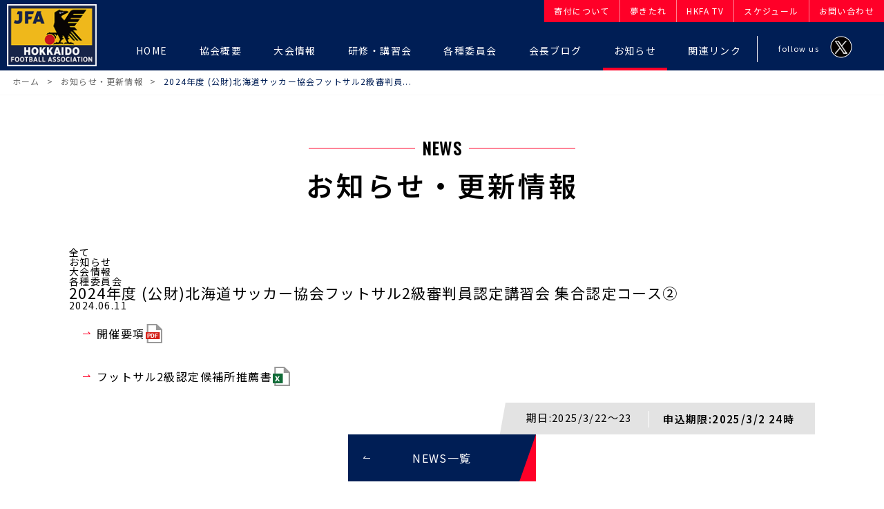

--- FILE ---
content_type: text/html; charset=UTF-8
request_url: https://www.hfa-dream.or.jp/training/20240611-04/
body_size: 10549
content:

<!DOCTYPE html>
<html lang="ja">
	<head>
		<meta charset="utf-8">
		
		<!-- All in One SEO 4.9.3 - aioseo.com -->
	<meta name="robots" content="max-image-preview:large" />
	<link rel="canonical" href="https://www.hfa-dream.or.jp/training/20240611-04/" />
	<meta name="generator" content="All in One SEO (AIOSEO) 4.9.3" />
		<meta property="og:locale" content="ja_JP" />
		<meta property="og:site_name" content="公益財団法人 北海道サッカー協会 | 公式ホームページ。各種大会の結果や情報を掲載しています。" />
		<meta property="og:type" content="article" />
		<meta property="og:title" content="2024年度 (公財)北海道サッカー協会フットサル2級審判員認定講習会 集合認定コース② | 公益財団法人 北海道サッカー協会" />
		<meta property="og:url" content="https://www.hfa-dream.or.jp/training/20240611-04/" />
		<meta property="article:published_time" content="2024-06-11T02:18:09+00:00" />
		<meta property="article:modified_time" content="2024-06-11T02:18:09+00:00" />
		<meta name="twitter:card" content="summary" />
		<meta name="twitter:title" content="2024年度 (公財)北海道サッカー協会フットサル2級審判員認定講習会 集合認定コース② | 公益財団法人 北海道サッカー協会" />
		<script type="application/ld+json" class="aioseo-schema">
			{"@context":"https:\/\/schema.org","@graph":[{"@type":"BreadcrumbList","@id":"https:\/\/www.hfa-dream.or.jp\/training\/20240611-04\/#breadcrumblist","itemListElement":[{"@type":"ListItem","@id":"https:\/\/www.hfa-dream.or.jp#listItem","position":1,"name":"\u30db\u30fc\u30e0","item":"https:\/\/www.hfa-dream.or.jp","nextItem":{"@type":"ListItem","@id":"https:\/\/www.hfa-dream.or.jp\/training\/#listItem","name":"\u7814\u4fee\u30fb\u8b1b\u7fd2\u4f1a"}},{"@type":"ListItem","@id":"https:\/\/www.hfa-dream.or.jp\/training\/#listItem","position":2,"name":"\u7814\u4fee\u30fb\u8b1b\u7fd2\u4f1a","item":"https:\/\/www.hfa-dream.or.jp\/training\/","nextItem":{"@type":"ListItem","@id":"https:\/\/www.hfa-dream.or.jp\/training\/%training_slug%\/referee\/#listItem","name":"\u5be9\u5224\u59d4\u54e1\u4f1a"},"previousItem":{"@type":"ListItem","@id":"https:\/\/www.hfa-dream.or.jp#listItem","name":"\u30db\u30fc\u30e0"}},{"@type":"ListItem","@id":"https:\/\/www.hfa-dream.or.jp\/training\/%training_slug%\/referee\/#listItem","position":3,"name":"\u5be9\u5224\u59d4\u54e1\u4f1a","item":"https:\/\/www.hfa-dream.or.jp\/training\/%training_slug%\/referee\/","nextItem":{"@type":"ListItem","@id":"https:\/\/www.hfa-dream.or.jp\/training\/20240611-04\/#listItem","name":"2024\u5e74\u5ea6 (\u516c\u8ca1)\u5317\u6d77\u9053\u30b5\u30c3\u30ab\u30fc\u5354\u4f1a\u30d5\u30c3\u30c8\u30b5\u30eb2\u7d1a\u5be9\u5224\u54e1\u8a8d\u5b9a\u8b1b\u7fd2\u4f1a \u96c6\u5408\u8a8d\u5b9a\u30b3\u30fc\u30b9\u2461"},"previousItem":{"@type":"ListItem","@id":"https:\/\/www.hfa-dream.or.jp\/training\/#listItem","name":"\u7814\u4fee\u30fb\u8b1b\u7fd2\u4f1a"}},{"@type":"ListItem","@id":"https:\/\/www.hfa-dream.or.jp\/training\/20240611-04\/#listItem","position":4,"name":"2024\u5e74\u5ea6 (\u516c\u8ca1)\u5317\u6d77\u9053\u30b5\u30c3\u30ab\u30fc\u5354\u4f1a\u30d5\u30c3\u30c8\u30b5\u30eb2\u7d1a\u5be9\u5224\u54e1\u8a8d\u5b9a\u8b1b\u7fd2\u4f1a \u96c6\u5408\u8a8d\u5b9a\u30b3\u30fc\u30b9\u2461","previousItem":{"@type":"ListItem","@id":"https:\/\/www.hfa-dream.or.jp\/training\/%training_slug%\/referee\/#listItem","name":"\u5be9\u5224\u59d4\u54e1\u4f1a"}}]},{"@type":"Organization","@id":"https:\/\/www.hfa-dream.or.jp\/#organization","name":"\u516c\u76ca\u8ca1\u56e3\u6cd5\u4eba \u5317\u6d77\u9053\u30b5\u30c3\u30ab\u30fc\u5354\u4f1a","description":"\u516c\u5f0f\u30db\u30fc\u30e0\u30da\u30fc\u30b8\u3002\u5404\u7a2e\u5927\u4f1a\u306e\u7d50\u679c\u3084\u60c5\u5831\u3092\u63b2\u8f09\u3057\u3066\u3044\u307e\u3059\u3002","url":"https:\/\/www.hfa-dream.or.jp\/"},{"@type":"WebPage","@id":"https:\/\/www.hfa-dream.or.jp\/training\/20240611-04\/#webpage","url":"https:\/\/www.hfa-dream.or.jp\/training\/20240611-04\/","name":"2024\u5e74\u5ea6 (\u516c\u8ca1)\u5317\u6d77\u9053\u30b5\u30c3\u30ab\u30fc\u5354\u4f1a\u30d5\u30c3\u30c8\u30b5\u30eb2\u7d1a\u5be9\u5224\u54e1\u8a8d\u5b9a\u8b1b\u7fd2\u4f1a \u96c6\u5408\u8a8d\u5b9a\u30b3\u30fc\u30b9\u2461 | \u516c\u76ca\u8ca1\u56e3\u6cd5\u4eba \u5317\u6d77\u9053\u30b5\u30c3\u30ab\u30fc\u5354\u4f1a","inLanguage":"ja","isPartOf":{"@id":"https:\/\/www.hfa-dream.or.jp\/#website"},"breadcrumb":{"@id":"https:\/\/www.hfa-dream.or.jp\/training\/20240611-04\/#breadcrumblist"},"datePublished":"2024-06-11T11:18:09+09:00","dateModified":"2024-06-11T11:18:09+09:00"},{"@type":"WebSite","@id":"https:\/\/www.hfa-dream.or.jp\/#website","url":"https:\/\/www.hfa-dream.or.jp\/","name":"\u516c\u76ca\u8ca1\u56e3\u6cd5\u4eba \u5317\u6d77\u9053\u30b5\u30c3\u30ab\u30fc\u5354\u4f1a","description":"\u516c\u5f0f\u30db\u30fc\u30e0\u30da\u30fc\u30b8\u3002\u5404\u7a2e\u5927\u4f1a\u306e\u7d50\u679c\u3084\u60c5\u5831\u3092\u63b2\u8f09\u3057\u3066\u3044\u307e\u3059\u3002","inLanguage":"ja","publisher":{"@id":"https:\/\/www.hfa-dream.or.jp\/#organization"}}]}
		</script>
		<!-- All in One SEO -->

<link rel="alternate" title="oEmbed (JSON)" type="application/json+oembed" href="https://www.hfa-dream.or.jp/wp-json/oembed/1.0/embed?url=https%3A%2F%2Fwww.hfa-dream.or.jp%2Ftraining%2F20240611-04%2F" />
<link rel="alternate" title="oEmbed (XML)" type="text/xml+oembed" href="https://www.hfa-dream.or.jp/wp-json/oembed/1.0/embed?url=https%3A%2F%2Fwww.hfa-dream.or.jp%2Ftraining%2F20240611-04%2F&#038;format=xml" />
<style id='wp-img-auto-sizes-contain-inline-css' type='text/css'>
img:is([sizes=auto i],[sizes^="auto," i]){contain-intrinsic-size:3000px 1500px}
/*# sourceURL=wp-img-auto-sizes-contain-inline-css */
</style>
<link rel='stylesheet' id='eo-leaflet.js-css' href='https://www.hfa-dream.or.jp/wp-content/plugins/event-organiser/lib/leaflet/leaflet.min.css?ver=1.4.0' type='text/css' media='all' />
<style id='eo-leaflet.js-inline-css' type='text/css'>
.leaflet-popup-close-button{box-shadow:none!important;}
/*# sourceURL=eo-leaflet.js-inline-css */
</style>
<style id='wp-emoji-styles-inline-css' type='text/css'>

	img.wp-smiley, img.emoji {
		display: inline !important;
		border: none !important;
		box-shadow: none !important;
		height: 1em !important;
		width: 1em !important;
		margin: 0 0.07em !important;
		vertical-align: -0.1em !important;
		background: none !important;
		padding: 0 !important;
	}
/*# sourceURL=wp-emoji-styles-inline-css */
</style>
<style id='wp-block-library-inline-css' type='text/css'>
:root{--wp-block-synced-color:#7a00df;--wp-block-synced-color--rgb:122,0,223;--wp-bound-block-color:var(--wp-block-synced-color);--wp-editor-canvas-background:#ddd;--wp-admin-theme-color:#007cba;--wp-admin-theme-color--rgb:0,124,186;--wp-admin-theme-color-darker-10:#006ba1;--wp-admin-theme-color-darker-10--rgb:0,107,160.5;--wp-admin-theme-color-darker-20:#005a87;--wp-admin-theme-color-darker-20--rgb:0,90,135;--wp-admin-border-width-focus:2px}@media (min-resolution:192dpi){:root{--wp-admin-border-width-focus:1.5px}}.wp-element-button{cursor:pointer}:root .has-very-light-gray-background-color{background-color:#eee}:root .has-very-dark-gray-background-color{background-color:#313131}:root .has-very-light-gray-color{color:#eee}:root .has-very-dark-gray-color{color:#313131}:root .has-vivid-green-cyan-to-vivid-cyan-blue-gradient-background{background:linear-gradient(135deg,#00d084,#0693e3)}:root .has-purple-crush-gradient-background{background:linear-gradient(135deg,#34e2e4,#4721fb 50%,#ab1dfe)}:root .has-hazy-dawn-gradient-background{background:linear-gradient(135deg,#faaca8,#dad0ec)}:root .has-subdued-olive-gradient-background{background:linear-gradient(135deg,#fafae1,#67a671)}:root .has-atomic-cream-gradient-background{background:linear-gradient(135deg,#fdd79a,#004a59)}:root .has-nightshade-gradient-background{background:linear-gradient(135deg,#330968,#31cdcf)}:root .has-midnight-gradient-background{background:linear-gradient(135deg,#020381,#2874fc)}:root{--wp--preset--font-size--normal:16px;--wp--preset--font-size--huge:42px}.has-regular-font-size{font-size:1em}.has-larger-font-size{font-size:2.625em}.has-normal-font-size{font-size:var(--wp--preset--font-size--normal)}.has-huge-font-size{font-size:var(--wp--preset--font-size--huge)}.has-text-align-center{text-align:center}.has-text-align-left{text-align:left}.has-text-align-right{text-align:right}.has-fit-text{white-space:nowrap!important}#end-resizable-editor-section{display:none}.aligncenter{clear:both}.items-justified-left{justify-content:flex-start}.items-justified-center{justify-content:center}.items-justified-right{justify-content:flex-end}.items-justified-space-between{justify-content:space-between}.screen-reader-text{border:0;clip-path:inset(50%);height:1px;margin:-1px;overflow:hidden;padding:0;position:absolute;width:1px;word-wrap:normal!important}.screen-reader-text:focus{background-color:#ddd;clip-path:none;color:#444;display:block;font-size:1em;height:auto;left:5px;line-height:normal;padding:15px 23px 14px;text-decoration:none;top:5px;width:auto;z-index:100000}html :where(.has-border-color){border-style:solid}html :where([style*=border-top-color]){border-top-style:solid}html :where([style*=border-right-color]){border-right-style:solid}html :where([style*=border-bottom-color]){border-bottom-style:solid}html :where([style*=border-left-color]){border-left-style:solid}html :where([style*=border-width]){border-style:solid}html :where([style*=border-top-width]){border-top-style:solid}html :where([style*=border-right-width]){border-right-style:solid}html :where([style*=border-bottom-width]){border-bottom-style:solid}html :where([style*=border-left-width]){border-left-style:solid}html :where(img[class*=wp-image-]){height:auto;max-width:100%}:where(figure){margin:0 0 1em}html :where(.is-position-sticky){--wp-admin--admin-bar--position-offset:var(--wp-admin--admin-bar--height,0px)}@media screen and (max-width:600px){html :where(.is-position-sticky){--wp-admin--admin-bar--position-offset:0px}}

/*# sourceURL=wp-block-library-inline-css */
</style><style id='global-styles-inline-css' type='text/css'>
:root{--wp--preset--aspect-ratio--square: 1;--wp--preset--aspect-ratio--4-3: 4/3;--wp--preset--aspect-ratio--3-4: 3/4;--wp--preset--aspect-ratio--3-2: 3/2;--wp--preset--aspect-ratio--2-3: 2/3;--wp--preset--aspect-ratio--16-9: 16/9;--wp--preset--aspect-ratio--9-16: 9/16;--wp--preset--color--black: #000000;--wp--preset--color--cyan-bluish-gray: #abb8c3;--wp--preset--color--white: #ffffff;--wp--preset--color--pale-pink: #f78da7;--wp--preset--color--vivid-red: #cf2e2e;--wp--preset--color--luminous-vivid-orange: #ff6900;--wp--preset--color--luminous-vivid-amber: #fcb900;--wp--preset--color--light-green-cyan: #7bdcb5;--wp--preset--color--vivid-green-cyan: #00d084;--wp--preset--color--pale-cyan-blue: #8ed1fc;--wp--preset--color--vivid-cyan-blue: #0693e3;--wp--preset--color--vivid-purple: #9b51e0;--wp--preset--gradient--vivid-cyan-blue-to-vivid-purple: linear-gradient(135deg,rgb(6,147,227) 0%,rgb(155,81,224) 100%);--wp--preset--gradient--light-green-cyan-to-vivid-green-cyan: linear-gradient(135deg,rgb(122,220,180) 0%,rgb(0,208,130) 100%);--wp--preset--gradient--luminous-vivid-amber-to-luminous-vivid-orange: linear-gradient(135deg,rgb(252,185,0) 0%,rgb(255,105,0) 100%);--wp--preset--gradient--luminous-vivid-orange-to-vivid-red: linear-gradient(135deg,rgb(255,105,0) 0%,rgb(207,46,46) 100%);--wp--preset--gradient--very-light-gray-to-cyan-bluish-gray: linear-gradient(135deg,rgb(238,238,238) 0%,rgb(169,184,195) 100%);--wp--preset--gradient--cool-to-warm-spectrum: linear-gradient(135deg,rgb(74,234,220) 0%,rgb(151,120,209) 20%,rgb(207,42,186) 40%,rgb(238,44,130) 60%,rgb(251,105,98) 80%,rgb(254,248,76) 100%);--wp--preset--gradient--blush-light-purple: linear-gradient(135deg,rgb(255,206,236) 0%,rgb(152,150,240) 100%);--wp--preset--gradient--blush-bordeaux: linear-gradient(135deg,rgb(254,205,165) 0%,rgb(254,45,45) 50%,rgb(107,0,62) 100%);--wp--preset--gradient--luminous-dusk: linear-gradient(135deg,rgb(255,203,112) 0%,rgb(199,81,192) 50%,rgb(65,88,208) 100%);--wp--preset--gradient--pale-ocean: linear-gradient(135deg,rgb(255,245,203) 0%,rgb(182,227,212) 50%,rgb(51,167,181) 100%);--wp--preset--gradient--electric-grass: linear-gradient(135deg,rgb(202,248,128) 0%,rgb(113,206,126) 100%);--wp--preset--gradient--midnight: linear-gradient(135deg,rgb(2,3,129) 0%,rgb(40,116,252) 100%);--wp--preset--font-size--small: 13px;--wp--preset--font-size--medium: 20px;--wp--preset--font-size--large: 36px;--wp--preset--font-size--x-large: 42px;--wp--preset--spacing--20: 0.44rem;--wp--preset--spacing--30: 0.67rem;--wp--preset--spacing--40: 1rem;--wp--preset--spacing--50: 1.5rem;--wp--preset--spacing--60: 2.25rem;--wp--preset--spacing--70: 3.38rem;--wp--preset--spacing--80: 5.06rem;--wp--preset--shadow--natural: 6px 6px 9px rgba(0, 0, 0, 0.2);--wp--preset--shadow--deep: 12px 12px 50px rgba(0, 0, 0, 0.4);--wp--preset--shadow--sharp: 6px 6px 0px rgba(0, 0, 0, 0.2);--wp--preset--shadow--outlined: 6px 6px 0px -3px rgb(255, 255, 255), 6px 6px rgb(0, 0, 0);--wp--preset--shadow--crisp: 6px 6px 0px rgb(0, 0, 0);}:where(.is-layout-flex){gap: 0.5em;}:where(.is-layout-grid){gap: 0.5em;}body .is-layout-flex{display: flex;}.is-layout-flex{flex-wrap: wrap;align-items: center;}.is-layout-flex > :is(*, div){margin: 0;}body .is-layout-grid{display: grid;}.is-layout-grid > :is(*, div){margin: 0;}:where(.wp-block-columns.is-layout-flex){gap: 2em;}:where(.wp-block-columns.is-layout-grid){gap: 2em;}:where(.wp-block-post-template.is-layout-flex){gap: 1.25em;}:where(.wp-block-post-template.is-layout-grid){gap: 1.25em;}.has-black-color{color: var(--wp--preset--color--black) !important;}.has-cyan-bluish-gray-color{color: var(--wp--preset--color--cyan-bluish-gray) !important;}.has-white-color{color: var(--wp--preset--color--white) !important;}.has-pale-pink-color{color: var(--wp--preset--color--pale-pink) !important;}.has-vivid-red-color{color: var(--wp--preset--color--vivid-red) !important;}.has-luminous-vivid-orange-color{color: var(--wp--preset--color--luminous-vivid-orange) !important;}.has-luminous-vivid-amber-color{color: var(--wp--preset--color--luminous-vivid-amber) !important;}.has-light-green-cyan-color{color: var(--wp--preset--color--light-green-cyan) !important;}.has-vivid-green-cyan-color{color: var(--wp--preset--color--vivid-green-cyan) !important;}.has-pale-cyan-blue-color{color: var(--wp--preset--color--pale-cyan-blue) !important;}.has-vivid-cyan-blue-color{color: var(--wp--preset--color--vivid-cyan-blue) !important;}.has-vivid-purple-color{color: var(--wp--preset--color--vivid-purple) !important;}.has-black-background-color{background-color: var(--wp--preset--color--black) !important;}.has-cyan-bluish-gray-background-color{background-color: var(--wp--preset--color--cyan-bluish-gray) !important;}.has-white-background-color{background-color: var(--wp--preset--color--white) !important;}.has-pale-pink-background-color{background-color: var(--wp--preset--color--pale-pink) !important;}.has-vivid-red-background-color{background-color: var(--wp--preset--color--vivid-red) !important;}.has-luminous-vivid-orange-background-color{background-color: var(--wp--preset--color--luminous-vivid-orange) !important;}.has-luminous-vivid-amber-background-color{background-color: var(--wp--preset--color--luminous-vivid-amber) !important;}.has-light-green-cyan-background-color{background-color: var(--wp--preset--color--light-green-cyan) !important;}.has-vivid-green-cyan-background-color{background-color: var(--wp--preset--color--vivid-green-cyan) !important;}.has-pale-cyan-blue-background-color{background-color: var(--wp--preset--color--pale-cyan-blue) !important;}.has-vivid-cyan-blue-background-color{background-color: var(--wp--preset--color--vivid-cyan-blue) !important;}.has-vivid-purple-background-color{background-color: var(--wp--preset--color--vivid-purple) !important;}.has-black-border-color{border-color: var(--wp--preset--color--black) !important;}.has-cyan-bluish-gray-border-color{border-color: var(--wp--preset--color--cyan-bluish-gray) !important;}.has-white-border-color{border-color: var(--wp--preset--color--white) !important;}.has-pale-pink-border-color{border-color: var(--wp--preset--color--pale-pink) !important;}.has-vivid-red-border-color{border-color: var(--wp--preset--color--vivid-red) !important;}.has-luminous-vivid-orange-border-color{border-color: var(--wp--preset--color--luminous-vivid-orange) !important;}.has-luminous-vivid-amber-border-color{border-color: var(--wp--preset--color--luminous-vivid-amber) !important;}.has-light-green-cyan-border-color{border-color: var(--wp--preset--color--light-green-cyan) !important;}.has-vivid-green-cyan-border-color{border-color: var(--wp--preset--color--vivid-green-cyan) !important;}.has-pale-cyan-blue-border-color{border-color: var(--wp--preset--color--pale-cyan-blue) !important;}.has-vivid-cyan-blue-border-color{border-color: var(--wp--preset--color--vivid-cyan-blue) !important;}.has-vivid-purple-border-color{border-color: var(--wp--preset--color--vivid-purple) !important;}.has-vivid-cyan-blue-to-vivid-purple-gradient-background{background: var(--wp--preset--gradient--vivid-cyan-blue-to-vivid-purple) !important;}.has-light-green-cyan-to-vivid-green-cyan-gradient-background{background: var(--wp--preset--gradient--light-green-cyan-to-vivid-green-cyan) !important;}.has-luminous-vivid-amber-to-luminous-vivid-orange-gradient-background{background: var(--wp--preset--gradient--luminous-vivid-amber-to-luminous-vivid-orange) !important;}.has-luminous-vivid-orange-to-vivid-red-gradient-background{background: var(--wp--preset--gradient--luminous-vivid-orange-to-vivid-red) !important;}.has-very-light-gray-to-cyan-bluish-gray-gradient-background{background: var(--wp--preset--gradient--very-light-gray-to-cyan-bluish-gray) !important;}.has-cool-to-warm-spectrum-gradient-background{background: var(--wp--preset--gradient--cool-to-warm-spectrum) !important;}.has-blush-light-purple-gradient-background{background: var(--wp--preset--gradient--blush-light-purple) !important;}.has-blush-bordeaux-gradient-background{background: var(--wp--preset--gradient--blush-bordeaux) !important;}.has-luminous-dusk-gradient-background{background: var(--wp--preset--gradient--luminous-dusk) !important;}.has-pale-ocean-gradient-background{background: var(--wp--preset--gradient--pale-ocean) !important;}.has-electric-grass-gradient-background{background: var(--wp--preset--gradient--electric-grass) !important;}.has-midnight-gradient-background{background: var(--wp--preset--gradient--midnight) !important;}.has-small-font-size{font-size: var(--wp--preset--font-size--small) !important;}.has-medium-font-size{font-size: var(--wp--preset--font-size--medium) !important;}.has-large-font-size{font-size: var(--wp--preset--font-size--large) !important;}.has-x-large-font-size{font-size: var(--wp--preset--font-size--x-large) !important;}
/*# sourceURL=global-styles-inline-css */
</style>

<style id='classic-theme-styles-inline-css' type='text/css'>
/*! This file is auto-generated */
.wp-block-button__link{color:#fff;background-color:#32373c;border-radius:9999px;box-shadow:none;text-decoration:none;padding:calc(.667em + 2px) calc(1.333em + 2px);font-size:1.125em}.wp-block-file__button{background:#32373c;color:#fff;text-decoration:none}
/*# sourceURL=/wp-includes/css/classic-themes.min.css */
</style>
<link rel="https://api.w.org/" href="https://www.hfa-dream.or.jp/wp-json/" /><link rel="alternate" title="JSON" type="application/json" href="https://www.hfa-dream.or.jp/wp-json/wp/v2/training/13726" /><link rel="EditURI" type="application/rsd+xml" title="RSD" href="https://www.hfa-dream.or.jp/xmlrpc.php?rsd" />
<meta name="generator" content="WordPress 6.9" />
<link rel='shortlink' href='https://www.hfa-dream.or.jp/?p=13726' />
		<title>2024年度 (公財)北海道サッカー協会フットサル2級審判員認定講習会 集合認定コース② | 公益財団法人 北海道サッカー協会</title>
		<meta property="og:type" content="article">
		<meta property="og:url" content="http://www.hfa-dream.or.jp/training/20240611-04/">
		<meta property="og:locale" content="ja_JP">
		<meta property="og:site_name" content="公益財団法人 北海道サッカー協会" />
		<meta property="og:image" content="https://www.hfa-dream.or.jp/img/ogp.png" />
		<meta name="viewport" content="width=device-width">
		<meta name="format-detection" content="telephone=no" />
		<link rel="shortcut icon" href="https://www.hfa-dream.or.jp/wp-content/themes/hfa/favicon.ico" type="image/vnd.microsoft.icon" />
		<link rel="apple-touch-icon" sizes="120x120" href="/favicon/apple-touch-icon.png">
		<link rel="icon" type="image/png" sizes="32x32" href="/favicon/favicon-32x32.png">
		<link rel="icon" type="image/png" sizes="16x16" href="/favicon/favicon-16x16.png">
		<link rel="manifest" href="/favicon/site.webmanifest">
		<link rel="mask-icon" href="/favicon/safari-pinned-tab.svg" color="#001e55">
		<meta name="msapplication-TileColor" content="#001e55">
		<meta name="theme-color" content="#001e55">
		<meta name="apple-mobile-web-app-title" content="公益財団法人 北海道サッカー協会">
		<link rel="stylesheet" href="/css/reset.css">
		<link rel="stylesheet" href="/css/common.css">
		<link rel="stylesheet" href="/css/style.css">
<!-- Global site tag (gtag.js) - Google Analytics -->
		<script async src="https://www.googletagmanager.com/gtag/js?id=UA-166003760-1"></script>
		<script>
		window.dataLayer = window.dataLayer || [];
		function gtag(){dataLayer.push(arguments);}
		gtag('js', new Date());
		gtag('config', 'UA-166003760-1');
		</script>
	</head>
	<body id="bodyWrap" class="newstop">
<header>
	<div id="header" class="headerSet">
		<div class="logo">
			<a href="/">
				<img src="/img/logo01.png" alt="公益財団法人 北海道サッカー協会">
			</a>
		</div>
		<div class="navBtn">
			<div class="navBtnbar">
				<span></span>
				<span></span>
				<span></span>
			</div>
			<span class="navBtntext">MENU</span>
			<span class="navBtntext claseText">CLOSE</span>
		</div>
	</div>
	<nav class="menuContainer">
		<div class="menu">
			<div class="headBtnset">
				<div class="headBtn">
					<a href="/donation">
						<p>寄付について</p>
					</a>
				</div>
				<div class="headBtn">
					<a href="/yumekitare">
						<p>夢きたれ</p>
					</a>
				</div>
				<div class="headBtn">
					<a href="/video">
						<p>HKFA TV</p>
					</a>
				</div>
				<div class="headBtn">
					<a href="https://www.hfa-dream.or.jp/#schedule">
						<p>スケジュール</p>
					</a>
				</div>
				<div class="headBtn">
					<a href="/inquiry">
						<p>お問い合わせ</p>
					</a>
				</div>
			</div>
			<ul class="category">
				<li class="home"><a href="/"><p class="navTitle"><span>HOME</span></p></a></li>
				<li class="openCategory message about plan history">
					<p class="navTitle"><span>協会概要</span></p>
					<div class="navitem">
						<div class="itemWrap">
							<ul>
								<li><a href="/message/">会長挨拶</a></li>
								<li><a href="/about/#about01">定款</a></li>
								<li><a href="/about/#about06">組織図</a></li>
							</ul>
							<ul>
								<li><a href="/about/#about02">役員名簿</a></li>
								<li><a href="/history/">協会沿革</a></li>
								<li><a href="/vision/">HKFA中期ビジョン</a></li>
							</ul>
							<ul>
								<li><a href="/plan/">事業計画</a></li>
								<li><a href="/about/#about04">議事録</a></li>
								<li><a href="/about/#about05">電子公告</a></li>
							</ul>
							<ul>
								<li><a href="/magazine/">広報誌</a></li>
								<li><a href="/member/">登録数</a></li>
								<li><a href="/donation/">寄付について</a></li>
							</ul>
						</div>
					</div>
				</li>
				<li class="openCategory tournament">
					<p class="navTitle"><span>大会情報</span></p>
					<div class="navitem">
						<div class="itemWrap">
							<ul>
								<li><a href="/tournament/1syu/">第1種</a></li>
								<li><a href="/tournament/2syu/">第2種(U-18)</a></li>
								<li><a href="/tournament/3syu/">第3種(U-15)</a></li>
								<li><a href="/tournament/4syu/">第4種(U-12)</a></li>
							</ul>
							<ul>
								<li><a href="/tournament/women/">女子</a></li>
								<li><a href="/tournament/nadeshikohiroba/">なでしこひろば・スクール</a></li>
								<li><a href="/tournament/senior/">シニア</a></li>
								<li><a href="/tournament/futsal/">フットサル</a></li>
								<li><a href="/tournament/kids/">キッズ</a></li>
							</ul>
							<ul>
								<li><a href="/tournament/beach/">ビーチ</a></li>
								<li><a href="/tournament/club/">クラブユース</a></li>
								<li><a href="/tournament/challenge/">チャレンジド</a></li>
								<li><a href="/tournament/event/">イベント</a></li>
							</ul>
						</div>
					</div>
				</li>
				<li class="openCategory training">
					<p class="navTitle"><span>研修・講習会</span></p>
					<div class="navitem">
						<div class="itemWrap">
							<ul>
								<li><a href="/training-technical/">技術委員会</a></li>
								<li><a href="/training-referee/">審判委員会</a></li>
								<li><a href="/training-qualification/">フットサル委員会</a></li>
							</ul>
							<ul>
								<li><a href="/training-kids/">キッズ委員会</a></li>
								<li><a href="/training-medicine/">医学委員会</a></li>
							</ul>
						</div>
					</div>
				</li>
				<li class="openCategory committee">
					<p class="navTitle"><span>各種委員会</span></p>
					<div class="navitem">
						<div class="itemWrap">
							<ul>
								<li><a href="/committee/1syu/">第1種委員会</a></li>
								<li><a href="/committee/2syu/">第2種委員会</a></li>
								<li><a href="/committee/3syu/">第3種委員会</a></li>
								<li><a href="/committee/4syu/">第4種委員会</a></li>
							</ul>
							<ul>
								<li><a href="/committee/women/">女子委員会</a></li>
								<li><a href="/committee/kids/">キッズ委員会</a></li>
								<li><a href="/committee/senior/">シニア委員会</a></li>
								<li><a href="/committee/futsal/">フットサル委員会</a></li>
							</ul>
							<ul>
								<li><a href="/committee/technical/">技術委員会</a></li>
								<li><a href="/committee/referee/">審判委員会</a></li>
								<li><a href="/committee/medicine/">医学委員会</a></li>
								<li><a href="/committee/finance/">財務委員会</a></li>
								<li><a href="/committee/general/">総務委員会</a></li>
							</ul>
						</div>
					</div>
				</li>
				<li class="blog"><a href="/blog/"><p class="navTitle"><span>会長ブログ</span></p></a></li>
				<li class="news"><a href="/news/"><p class="navTitle"><span>お知らせ</span></p></a></li>
				<li class="link positionSet"><a href="/link/"><p class="navTitle"><span>関連リンク</span></p></a></li>
				<li class="twitter"><span>follow us</span><a href="https://twitter.com/HokkaidoFA"><img src="/img/twittericons.png" alt=""></a></li>
			</ul>
		</div>
	</nav>
</header>
	<div id="layerWrap">
		<div id="topic">
			<ul>
				<li><a href="/">ホーム</a></li>
				<li><a href="/news/">お知らせ・更新情報</a></li>
				<li class="now">
2024年度 (公財)北海道サッカー協会フットサル2級審判員...				</li>
			</ul>
		</div>
		<div id="mainText">
			<div class="mainText long set">
				<p>NEWS</p>
				<h1>お知らせ・更新情報</h1>
			</div>
		</div>
	</div>
	<section id="newsDetails">
		<div class="inner news">
			<div class="mode_sp">
				<div class="tab-select-outer selectnewsNav">
					<select id="tab-select">
						<option selected value="tab00">全て</option>
						<option  value="tab01" data-cat="news">お知らせ</option>
						<option  value="tab02" data-cat="tournament">大会情報</option>
						<option  value="tab03" data-cat="committee">各種委員会</option>
					</select>
				</div>
			</div>
			<div class="mode_pc newsnavWrap">
				<ul class="mode_pc navNews">
					<li id="tab00" class="select"><a href="/news/">全て</a></li>
					<li class="" id="tab01"><a href="/news/?news_category=news">お知らせ</a></li>
					<li class="" id="tab02"><a href="/news/?news_category=tournament">大会情報</a></li>
					<li class="" id="tab03"><a href="/news/?news_category=committee">各種委員会</a></li>
				</ul>
			</div>

			<div class="newslistWrap">
				<div>
					<div class="newsWrap">
						<div class="articleTitle">
							<h2>2024年度 (公財)北海道サッカー協会フットサル2級審判員認定講習会 集合認定コース②</h2>
						</div>
						<div class="articleContents">
							<div class="newsParts">
								<time>2024.06.11</time>
								<p class="category">
									<span></span>
								</p>
							</div>
							<div class="contents">
								<div class="articleText">
							</div>
								<div class="articleList">
									<ul class="listSet">
										<li>
											<div>
												<a href="https://www.hfa-dream.or.jp/wp-content/uploads/2024/06/2024061114.pdf" class="arrowSmall move blockSet">
													<div class="text">
														<p>開催要項</p>
													</div>
												</a>
											</div>
										</li>
										<li>
											<div>
												<a href="https://www.hfa-dream.or.jp/wp-content/uploads/2024/06/2024061115.xls" class="arrowSmall move blockSet">
													<div class="text">
														<p>フットサル2級認定候補所推薦書</p>
													</div>
												</a>
											</div>
										</li>
									</ul>

								</div>
							</div>
								<div class="periodWrap">
									<div class="periodSet">
										<p class="period">期日:2025/3/22～23</p>
										<p class="deadline">申込期限:2025/3/2 24時</p>
									</div>
								</div>
						</div>
						<div class="btncontainer">
							<div class="returnbtn">
								<a href="/news/"><p class="returnarrow move">NEWS一覧</p></a>
							</div>
						</div>
					</div>
				</div>
			</div>
		</div>
	</section>

<footer>

<div id="ftSns">
	<div class="ftSnswrap inner">
		<div class="SnsArea">
			<div class="timeLine">
				<div class="timeLineTitle">
					<a href="https://twitter.com/HokkaidoFA?ref_src=twsrc%5Etfw" target=”_blank” class="snsLink">
					<img src="/img/x_icon.png" alt="Xアイコン">
					<div>
						<p>公益財団法人 北海道サッカー協会【公式】</p>
						<p>@HokkaidoFA</p>
					</div>
					</a>
				</div>
				<a class="twitter-timeline" href="https://twitter.com/HokkaidoFA?ref_src=twsrc%5Etfw" data-width="400px" data-height="500px">Tweets by HokkaidoFA</a><script async src="https://platform.twitter.com/widgets.js" charset="utf-8"></script>
			</div>
			<div class="snsList">
				<div>
					<a href="https://www.youtube.com/@hkfatecnicalstudygroup1728" class="snsLink" target=”_blank”>
						<img src="/img/youtube_icon.png" alt="Youtubeアイコン" class="youtubeIcon">
						<div>
							<p>HKFA Tecnical Study Group</p>
							<p>@hkfatecnicalstudygroup1728</p>
						</div>
					</a>
					<a href="https://twitter.com/HKFA_technical/" class="snsLink"  target=”_blank”>
						<img src="/img/x_icon.png" alt="Xアイコン">
						<div>
							<p>北海道サッカー協会 技術委員会</p>
							<p>@HKFA_technical</p>
						</div>
					</a>
				</div>
			</div>
		</div>
	</div>
</div>

<div id="ftLink">
		<div>
			<ul class="ftLinkwrap inner">
				<li><a href="http://www.jfa.jp/" target="_blank"><img src="/img/footer_01.png" alt="JFA.jp"></a></li>
				<li><a href="http://www.jfa.jp/registration/" target="_blank"><img src="/img/footer_10.png" alt="JFA Web申請登録JFA IDの取得"></a></li>
				<li><a href="https://square.jfa.jp/squarePtnServlet/topmenu" target="_blank"><img src="/img/footer_11.png" alt="サッカーやろうよ！ 女子チーム検索サイト"></a></li>
				<li><a href="https://passport.jfa.jp/" target="_blank"><img src="/img/footer_12.png" alt="JFA Passport ログイン"></a></li>
				<li><a href="https://www.consadole-sapporo.jp/" target="_blank"><img src="/img/footer_03.png" alt="HOKKAIDO Consadole SAPPORO"></a></li>
				<li><a href="http://www.norddea.jp/" target="_blank"><img src="/img/footer_05.png" alt="NORDDEA Hokkaido"></a></li>
				<li><a href="http://www.espolada.com/" target="_blank"><img src="/img/footer_04.png" alt="Espolada"></a></li>
				<li><a href="https://www.jfa.jp/grass_roots/festival/" target="_blank"><img src="/img/footer_13.png" alt="JFA フェスティバル kids"></a></li>
				<!-- <li><a href="https://www.toto-dream.com/" target="_blank"><img src="/img/footer_09.png" alt="toto"></a></li> -->
				<li><a href="https://www.toto-growing.com/" target="_blank"><img src="/img/footer_14.png" alt="toto"></a></li>
				<li><a href="http://www.jfa.jp/nfc/" target="_blank"><img src="/img/footer_07.png" alt="JFA 夢 FIELD  日本のサッカーの未来のために"></a></li>

			</ul>
		</div>
	</div>
	<div id="ftAddress" class="ftAnchorlink">
		<div class="ftAddress">
			<div class="ftAddresswrap cf inner">
				<div class="ftSet cf">
					<div>
						<a href="/"><img src="/img/logo01.png" alt="公益財団法人 北海道サッカー協会">
						</a>
					</div>
					<div class="mode_sp">
						<p>公益財団法人<br>北海道サッカー協会</p>
					</div>
				</div>
				<div class="ftadSet">
					<p class="mode_pc">公益財団法人　北海道サッカー協会</p>
					<p>〒062-0912　<br class="mode_sp">札幌市豊平区水車町5丁目5-41　<br class="mode_sp">北海道フットボールセンター</p>
					<div><a href="https://goo.gl/maps/WddTxe3Z9izokm7e6" class="map mover"><span>MAP</span></a></div>
				</div>
			</div>
		</div>
	</div>
	<div id="ftNav" class="mode_pc">
		<div class="ftNavwrap inner">
			<div class="ftNavlist">
				<ul>
					<li><a href="/">HOME</a></li>
					<li><a href="/message/">会長挨拶</a></li>
					<li><a href="/about/">協会組織概要</a></li>
					<li><a href="/history/">協会沿革</a></li>
					<li><a href="/vision/">HKFA中期ビジョン</a></li>
					<li><a href="/plan/">事業計画</a></li>
					<li><a href="/magazine/">広報誌</a></li>
					<li><a href="/member/">登録数</a></li>
				</ul>
				<ul>
					<li><a href="/donation/">寄付について</a></li>
					<li><a href="/yumekitare/">夢きたれ</a></li>
					<li><a href="/video/">HKFA TV</a></li>
					<li><a href="/news/">お知らせ</a></li>
					<li><a href="/blog/">会長ブログ</a></li>
					<li><a href="/link/">関連リンク</a></li>
					<li><a href="/portal-women/">女性の活動支援情報</a></li>
					<li><a href="/portal-kids/">子どもたち支援情報</a></li>
				</ul>
			</div>
			<div>
				<ul>
					<li class="ftSubmenu"><a href="/tournament/">大会情報</a>
						<ul>
							<li>
								<ul class="submenuWrap">
									<li><a href="/tournament/1syu/">第1種</a></li>
									<li><a href="/tournament/2syu/">第2種(U-18)</a></li>
									<li><a href="/tournament/3syu/">第3種(U-15)</a></li>
									<li><a href="/tournament/4syu/">第4種(U-12)</a></li>
									<li><a href="/tournament/women/">女子</a></li>
									<li><a href="/tournament/nadeshikohiroba/">なでしこひろば・スクール</a></li>
									<li><a href="/tournament/senior/">シニア</a></li>
								</ul>
							</li>
							<li>
								<ul class="submenuWrap">
									<li><a href="/tournament/futsal/">フットサル</a></li>
									<li><a href="/tournament/kids/">キッズ</a></li>
									<li><a href="/tournament/beach/">ビーチ</a></li>
									<li><a href="/tournament/club/">クラブユース</a></li>
									<li><a href="/tournament/challenge/">チャレンジド</a></li>
									<li><a href="/tournament/event/">イベント</a></li>
								</ul>
							</li>
						</ul>
					</li>
				</ul>
			</div>
			<div>
				<ul>
					<li class="ftSubmenu"><a href="/committee/">各種委員会</a>
						<ul>
							<li>
								<ul class="submenuWrap">
									<li><a href="/committee/1syu/">第1種委員会</a></li>
									<li><a href="/committee/2syu/">第2種委員会</a></li>
									<li><a href="/committee/3syu/">第3種委員会</a></li>
									<li><a href="/committee/4syu/">第4種委員会</a></li>
									<li><a href="/committee/women/">女子委員会</a></li>
									<li><a href="/committee/kids/">キッズ委員会</a></li>
									<li><a href="/committee/senior/">シニア委員会</a></li>
								</ul>
							</li>
							<li>
								<ul class="submenuWrap">
									<li><a href="/committee/futsal/">フットサル委員会</a></li>
									<li><a href="/committee/technical/">技術委員会</a></li>
									<li><a href="/committee/referee/">審判委員会</a></li>
									<li><a href="/committee/medicine/">医学委員会</a></li>
									<li><a href="/committee/finance/">財務委員会</a></li>
									<li><a href="/committee/general/">総務委員会</a></li>
								</ul>
							</li>
						</ul>
					</li>
				</ul>
			</div>
			<div id="toTop" class="pagetop">
				<a href="#bodyWrap"></a>
			</div>
		</div>
	</div>
	<small>&copy; Hokkaido Football Association. <span class="ib">All Rights Reserved.</span></small>
</footer>
<script type="text/javascript" src="/js/jquery.js"></script>
<script type="text/javascript" src="/js/script.js"></script>
<script type="speculationrules">
{"prefetch":[{"source":"document","where":{"and":[{"href_matches":"/*"},{"not":{"href_matches":["/wp-*.php","/wp-admin/*","/wp-content/uploads/*","/wp-content/*","/wp-content/plugins/*","/wp-content/themes/hfa/*","/*\\?(.+)"]}},{"not":{"selector_matches":"a[rel~=\"nofollow\"]"}},{"not":{"selector_matches":".no-prefetch, .no-prefetch a"}}]},"eagerness":"conservative"}]}
</script>
<script id="wp-emoji-settings" type="application/json">
{"baseUrl":"https://s.w.org/images/core/emoji/17.0.2/72x72/","ext":".png","svgUrl":"https://s.w.org/images/core/emoji/17.0.2/svg/","svgExt":".svg","source":{"concatemoji":"https://www.hfa-dream.or.jp/wp-includes/js/wp-emoji-release.min.js?ver=6.9"}}
</script>
<script type="module">
/* <![CDATA[ */
/*! This file is auto-generated */
const a=JSON.parse(document.getElementById("wp-emoji-settings").textContent),o=(window._wpemojiSettings=a,"wpEmojiSettingsSupports"),s=["flag","emoji"];function i(e){try{var t={supportTests:e,timestamp:(new Date).valueOf()};sessionStorage.setItem(o,JSON.stringify(t))}catch(e){}}function c(e,t,n){e.clearRect(0,0,e.canvas.width,e.canvas.height),e.fillText(t,0,0);t=new Uint32Array(e.getImageData(0,0,e.canvas.width,e.canvas.height).data);e.clearRect(0,0,e.canvas.width,e.canvas.height),e.fillText(n,0,0);const a=new Uint32Array(e.getImageData(0,0,e.canvas.width,e.canvas.height).data);return t.every((e,t)=>e===a[t])}function p(e,t){e.clearRect(0,0,e.canvas.width,e.canvas.height),e.fillText(t,0,0);var n=e.getImageData(16,16,1,1);for(let e=0;e<n.data.length;e++)if(0!==n.data[e])return!1;return!0}function u(e,t,n,a){switch(t){case"flag":return n(e,"\ud83c\udff3\ufe0f\u200d\u26a7\ufe0f","\ud83c\udff3\ufe0f\u200b\u26a7\ufe0f")?!1:!n(e,"\ud83c\udde8\ud83c\uddf6","\ud83c\udde8\u200b\ud83c\uddf6")&&!n(e,"\ud83c\udff4\udb40\udc67\udb40\udc62\udb40\udc65\udb40\udc6e\udb40\udc67\udb40\udc7f","\ud83c\udff4\u200b\udb40\udc67\u200b\udb40\udc62\u200b\udb40\udc65\u200b\udb40\udc6e\u200b\udb40\udc67\u200b\udb40\udc7f");case"emoji":return!a(e,"\ud83e\u1fac8")}return!1}function f(e,t,n,a){let r;const o=(r="undefined"!=typeof WorkerGlobalScope&&self instanceof WorkerGlobalScope?new OffscreenCanvas(300,150):document.createElement("canvas")).getContext("2d",{willReadFrequently:!0}),s=(o.textBaseline="top",o.font="600 32px Arial",{});return e.forEach(e=>{s[e]=t(o,e,n,a)}),s}function r(e){var t=document.createElement("script");t.src=e,t.defer=!0,document.head.appendChild(t)}a.supports={everything:!0,everythingExceptFlag:!0},new Promise(t=>{let n=function(){try{var e=JSON.parse(sessionStorage.getItem(o));if("object"==typeof e&&"number"==typeof e.timestamp&&(new Date).valueOf()<e.timestamp+604800&&"object"==typeof e.supportTests)return e.supportTests}catch(e){}return null}();if(!n){if("undefined"!=typeof Worker&&"undefined"!=typeof OffscreenCanvas&&"undefined"!=typeof URL&&URL.createObjectURL&&"undefined"!=typeof Blob)try{var e="postMessage("+f.toString()+"("+[JSON.stringify(s),u.toString(),c.toString(),p.toString()].join(",")+"));",a=new Blob([e],{type:"text/javascript"});const r=new Worker(URL.createObjectURL(a),{name:"wpTestEmojiSupports"});return void(r.onmessage=e=>{i(n=e.data),r.terminate(),t(n)})}catch(e){}i(n=f(s,u,c,p))}t(n)}).then(e=>{for(const n in e)a.supports[n]=e[n],a.supports.everything=a.supports.everything&&a.supports[n],"flag"!==n&&(a.supports.everythingExceptFlag=a.supports.everythingExceptFlag&&a.supports[n]);var t;a.supports.everythingExceptFlag=a.supports.everythingExceptFlag&&!a.supports.flag,a.supports.everything||((t=a.source||{}).concatemoji?r(t.concatemoji):t.wpemoji&&t.twemoji&&(r(t.twemoji),r(t.wpemoji)))});
//# sourceURL=https://www.hfa-dream.or.jp/wp-includes/js/wp-emoji-loader.min.js
/* ]]> */
</script>
</body>
</html>


--- FILE ---
content_type: text/css
request_url: https://www.hfa-dream.or.jp/css/common.css
body_size: 6634
content:
@charset "UTF-8";

html {
	font-size: 62.5%;
	/* sets the base font to 10px for easier math */
	-webkit-font-smoothing: antialiased;
	-webkit-text-size-adjust:none;
	overflow: auto;
}

body {
	font-family: 'Noto Sans CJK JP', 'Noto Sans JP', sans-serif;
	font-weight: 400;
	line-height: 1.0;
	font-size: 14px;
	font-size: 1.4rem;
	letter-spacing: 0.1em;
	color: #000;
	-webkit-text-size-adjust: 100%;
	word-wrap: break-word;
	overflow-wrap: break-word;
	width: 100%;
	overflow: hidden;

}

*,
*::before,
*::after {
	box-sizing: border-box;
}

/* -------------------------------------
common
----------------------------------------*/
a {
	color: inherit;
	display: block;
	cursor: pointer;
	transition: opacity 0.2s ease-out;
}

.cf:after {
	content: "";
	clear: both;
	display: block;
}

.ib {
	display: inline-block;
}

img {
	max-width: 100%;
	vertical-align: bottom;
}

.mode_pc,
.mode_pc_ib{
	display: none;
}

.mode_sp {
	display: block;
}

.mode_sp_ib {
	display: inline-block;
}

.tel a,
.mail a {
	pointer-events: auto;
	cursor: pointer;
}

.mover {
	transition: opacity 0.2s ease-out;
	backface-visibility: hidden;
	zoom: 1;
}

a:hover,
.mover:hover {
	opacity: 0.7;
}

.oswald {
	font-family: 'Oswald', sans-serif;
}

#fontSet p {
	font-family: 'Noto Sans CJK JP', sans-serif;
}

.center {
	text-align: center;
}

.right {
	text-align: right;
}

.arrow::before {
	content: "";
	position: absolute;
	right: 8px;
	bottom: 9px;
	width: 10px;
	height: 1px;
	background: #fff;
}

.newsbtn .arrow::before {
	background: #001e55;
}

.arrow::after {
	content: "";
	position: absolute;
	right: 9px;
	bottom: 8px;
	width: 4px;
	height: 4px;
	border-top: 1px solid #fff;
	transform: rotate(45deg);
}

.newsbtn .arrow::after {
	border-top: 1px solid #001e55;
}

.arrow.move:hover::before,
.arrow.move:hover::after {
	right: 2px;
}

.inner {
	width: 90%;
	margin: auto;
}

.tournamentselectNav,
.selectNav,
.selectnewsNav{
	width: 100%;
	position: relative;
	display: inline-block;
	background: #fff;
	font-size: 16px;
	margin-bottom: 8px;
}

.tournamentselectNav:before,
.selectNav:before,
.selectnewsNav:before{
	content: "";
	position: absolute;
	top: 40%;
	right: 14px;
	display: block;
	width: 6px;
	height: 6px;
	margin: auto;
	border-top: 1px solid #ff0028;
	border-right: 1px solid #ff0028;
	transform: rotate(135deg);
}

.tournamentselectNav select,
.selectNav select,
.selectnewsNav select{
	width: 100%;
	cursor: pointer;
	position: relative;
	-webkit-appearance: none;
	appearance: none;
	display: block;
	font-size: 14px;
	font-weight: 600;
	background: transparent;
	padding: 8px;
	border: 1px solid #c7c7c7;
	color: #000;
}

@media (min-width: 350px) {
	.mode_5s {
		display: none;
	}
}

@media (min-width: 769px) {
	.mode_pc {
		display: block;
	}

	.mode_pc_ib {
		display: inline-block;
	}

	.mode_sp,
	.mode_sp_ib {
		display: none;
	}

	.tel a,
	.mail a {
		pointer-events: none;
	}

	.inner {
		width: 90%;
		margin: auto;
	}
}

@media (min-width: 1200px) {
	.inner {
		width: 1080px;
		margin: auto;
	}
}

/* -------------------------------------
header
----------------------------------------*/
header {
	position: fixed;
	width: 100%;
	top: 0;
	z-index: 20;
}

.headerSet {
	position: relative;
	height: 100%;
	padding: 10px;
	background-color: #001e55;
}

.logo {
	width: 70px;
}

/*nav*/
.navBtnbar {
	position: relative;
	height: 9px;
	width: 10px;
	display: inline-block;
	box-sizing: border-box;
}

.navBtnbar span {
	position: absolute;
	left: 0;
	height: 1px;
	width: 10px;
	background-color: #ff0028;
	display: inline-block;
	box-sizing: border-box;
}

.navBtntext.claseText {
	display: none;
}

.navBtnbar span:nth-of-type(1) {
	top: 0;
}

.navBtnbar span:nth-of-type(2) {
	top: 4px;
}

.navBtnbar span:nth-of-type(3) {
	bottom: 0;
}

.navBtn {
	position: absolute;
	right: 10px;
	top: 16px;
	padding: 10px;
	cursor: pointer;
}

.navBtntext {
	color: #fff;
}

.menu {
	width: 70%;
	background-color: #001e55;
	margin-left: auto;
	color: #fff;
	padding: 10px 0;
	min-height: calc(100vh - 60px);
}

.headBtn,
.menu > ul {
	width: 90%;
	margin: 0 auto 80px;
}

.headBtn {
	margin-bottom: 4px
}

.headBtn p {
	background-color: #ff0028;
	text-align: center;
	padding: 12px 20px;
	font-size: 12px;
}
.headBtn.nadeshikoBtn p {
	background-color: #ffffff;
	color: #ff0028;
}

.navitem > ul {
	width: 97%;
	margin-left: auto;
	border-bottom: 1px solid #808faa;
}

.category li {
	border-bottom: 1px solid #ff0028;
	padding: 14px 0;
}

.category li.openCategory {
	border-bottom: none;
	padding: 0;
}

.navitem {
	display: none;
}

.openCategory.open .navitem {
	display: block;
}

.open .navitem > div {
	border-bottom: 1px solid #ff0028;
}

.itemWrap ul,
.navitem li {
	border-bottom: 1px solid #808faa;
}

.category li:last-of-type,
.itemWrap ul:last-of-type,
.itemWrap ul:last-of-type li:last-of-type {
	border-bottom: none;
}

.navitem .itemWrap {
	padding-left: 10px;
}

.openCategory {
	position: relative;
}

.openCategory .navTitle:after{
	content: "";
	position: absolute;
	width: 8px;
	height: 8px;
	top: 16px;
	right: 4px;
	border-top: solid 1px #ff0028;
	border-right: solid 1px #ff0028;
	transform: rotate(135deg);
}

.menuContainer {
	display: none;
	background-color: rgba(0, 0, 0, 0.8);
}

.open .menuContainer {
	max-height: calc(100vh - 60px);
	overflow: auto;
}

.open .navBtnbar span:nth-of-type(1) {
	transform: translateY(4px) rotate(45deg);
}

.open .navBtnbar span:nth-of-type(2) {
	opacity: 0;
}

.open .navBtnbar span:nth-of-type(3) {
	transform: translateY(-4px) rotate(-45deg);
}

.open .navBtntext {
	display: none;
}

.open .navBtntext.claseText {
	display: inline-block;
}

.twitter {
	display: flex;
}

.twitter span {
	display: inline-block;
	font-size: 11px;
	padding-right: 16px;
	margin: auto 0;
}

.twitter img:hover {
	opacity: 0.7 ;
}

.itemWrap ul li a {
	display: inline-block;
}

.itemWrap ul li a::after {
	position: absolute;
	bottom: -4px;
	left: 0;
	content: "";
	width: 100%;
	height: 2px;
	background: #fff;
	transform: scale(1,0);
	transform-origin: center bottom;
	transition: transform .3s ease;
}

.itemWrap ul li a:hover::after {
	transform: scale(1,1);
}

/*ラベル*/
.openCategory .navTitle{
	display: block;
	font-weight: bold;
	cursor: pointer;
	font-weight: 400;
	border-bottom: 1px solid #ff0028;
	padding: 14px 0;
}

/*中身を非表示にしておく*/
.openCategory div > div {
	overflow-y: hidden;
	transition: 1.5s;
}

@media (min-width: 1200px) {
	body {
		min-width: 1180px;
	}
}

@media (min-width: 1110px) {
	header.on:after {
		position: absolute;
		top: 99px;
		left: 0;
		right: 0;
		content: '';
		display: inline-block;
		width: 100%;
		height: 184px;
		background: rgba(0, 30, 85, 0.9);
	}

	.logo {
		width: 130px;
	}

	.headerSet {
		height: inherit;
		padding: 6px 10px;
	}

	/*nav*/
	.menuContainer,
	.open .menuContainer {
		display: flex;
		width: 100%;
		flex-wrap: wrap;
	}

	.menu {
		width: 100%;
		min-height: auto;
		padding: 0;
	}

	.itemWrap ul {
		border-bottom: none;
	}

	.navBtn,
	.open .navitem {
		display: none;
	}

	.headBtnset {
		display: flex;
		justify-content: flex-end;
		position: absolute;
		top: 0;
		right: 0;
	}

	.headBtn {
		width: auto;
		margin: 0;
	}

	.headBtn p {
		padding: 10px 14px;
		border-right: 1px solid rgba(255, 255, 255, 0.5);
	}

	.headBtn:last-of-type p {
		border-right: 0;
	}

	.category {
		display: flex;
		justify-content: flex-end;
	}

	.openCategory .navTitle:after{
		content: none;
	}

	.menu > ul {
		width: 140%;
		float: right;
		margin: -50px 0 0;
	}

	.category > li {
		margin-right: 3%;
		box-sizing: border-box;
	}

	.category > li.positionSet{
		margin-right: 10px;
	}

	.category li .navTitle{
		border-bottom: none;
		padding: 14px 0 22px;
	}

	.category li {
    	position: relative;
	}

	.category li .navTitle{
		position: relative;
		display: block;
		cursor: pointer;
		transition: all 280ms ease;
	}

	.category li.openCategory .navTitle{
		cursor: inherit;
	}

	.category li .navTitle::before{
		position: absolute;
		bottom: -4px;
		left: -25%;
		content: '';
		width: 150%;
		height: 4px;
		background: #ff0028;
		opacity: 0;
		visibility: hidden;
		transition: .15s;
	}

	.tournamenttop header .category li.tournament .navTitle::before,
	.committeetop header .category li.committee .navTitle::before,
	.messagetop header .category li.message .navTitle::before,
	.abouttop header .category li.about .navTitle::before,
	.historytop header .category li.history .navTitle::before,
	.plantop header .category li.plan .navTitle::before,
	.projecttop header .category li.project .navTitle::before,
	.trainingtop header .category li.training .navTitle::before,
	.newstop header .category li.news .navTitle::before,
	.hometop header .category li.home .navTitle::before,
	.linktop header .category li.link .navTitle::before,
	.blogtop header .category li.blog .navTitle::before{
		bottom: 0;
		opacity: 1;
		visibility: visible;
	}

	.category li .navTitle:hover::before{
		bottom: 0;
		opacity: 1;
		visibility: visible;
	}

	.category li.openCategory::after {
		content: none;
	}

	.category li {
		position: relative;
		padding: 0;
		border-bottom: none;
	}

	.category > li > a:hover {
		opacity: 1;
	}

	.openCategory div {
		height: 100%;
		overflow-y: inherit;
		opacity: 1;
	}

	.itemWrap > ul {
		margin: 0;
		padding: 0 40px;
		border-left: 1px solid #333;
	}

	.itemWrap > ul:first-of-type {
		border-left: none;
	    padding-left: 0;
	}

	.category li.openCategory:hover .navitem {
		position: absolute;
		height: auto;
		display: block;
		left: 0;
		right: 0;
	}

	.category li.openCategory:hover .navitem > .itemWrap {
		width: 1080px;
		position: relative;
		z-index: 10;
		margin: auto;
		padding: 34px 0;
		display: flex;
		justify-content: flex-start;
	}

	.openCategory .navitem > .itemWrap {
		height: 100%;
		opacity: 1;
	}

	.navitem li {
		padding-bottom: 14px;
		font-size: 15px;
	}

	.twitter {
		border-left: 1px solid;
		height: 38px;
	}

	.twitter span {
		display: inline-block;
		font-size: 11px;
		padding-left: 30px;
		padding-right: 16px;
		margin: auto 0;
	}

	header{
		min-width: 1080px;
	}

	.category > li.positionSet{
		margin-right: 2%;
	}
	.menu > ul {
		width: 90%;
	}
}

@media (min-width: 1240px) {
	.category > li {
		margin-right: 4%;
	}

}

@media (min-width: 1380px) {
	.menu > ul {
		width: 76%;
	}
}

/* -------------------------------------
background
----------------------------------------*/
.main {
	background : url(/img/top/hokkaido.png) no-repeat center right 6%;
	background-attachment: fixed;
	background-size: 55%;
}

@media only screen and (min-device-width: 768px) and (max-device-width: 1024px) {
	.main {
		background: none;
	}

	#information {
		background : url(/img/top/hokkaido.png) no-repeat top right 10%;
		background-size: contain;
	}

	#schedule {
		background : url(/img/top/hokkaido.png) no-repeat top right 10%;
		background-size: 60%;
	}
}

@media (max-width: 768px) {
	.main {
		background: none;
	}

	#information,#schedule {
		background : url(/img/top/hokkaido.png) no-repeat top;
		background-size: 90%;
	}
}

@media (max-width: 414px) {
	#information,#schedule {
		background : url(/img/top/hokkaido.png) no-repeat top;
		background-size: 120%;
	}
}

/* -------------------------------------
バナーリンク
----------------------------------------*/
#ftLink {
	background-color: #f3f3f3;
	padding: 40px 0 20px;
}

.ftLinkwrap {
	display: flex;
	flex-wrap: wrap;
}

.ftLinkwrap li {
	width: 48%;
	margin-right: 4%;
	margin-bottom: 16px;
	text-align: center;
}

.ftLinkwrap li:nth-child(even) {
	margin-right: 0;
}

#ftIntro {
	padding: 42px 26px 28px;
}

.ftIntrowrap li {
	color: #333333;
	border: 2px solid #001e55;
	text-align: center;
	position: relative;
	margin-bottom: 12px;
	background-image: url(/img/foot_btn_bg01.png);
	background-repeat: no-repeat;
	background-position: right bottom;
	background-size: 24%;
	background-color: #fff;
}

.ftIntrowrap li:nth-child(even) {
	background-image: url(/img/foot_btn_bg02.png);
}

.ftIntrowrap a {
	padding: 10px;
	font-size: 12px;
}

.ftIntrowrap p {
	font-size: 16px;
	font-weight: 500;
	margin-bottom: 10px;
}

.ftIntrowrap a.rule,
.ftIntrowrap p.rule {
	font-size: 18px;
}

.kidsimg {
	display: inline-block;
	width: 190px;
}

.kidsimg::before {
	content: '';/*何も入れない*/
	display: inline-block;/*忘れずに！*/
	width: 60px;
    height: 30px;
	background-image: url(/img/sachankakun.png);
	background-repeat: no-repeat;
	background-size: 60px;
	position: absolute;
    left: 12px;
    top: 28px;
}

@media (min-width: 500px){
	.kidsimg::before {
	width: 110px;
    height: 50px;
	background-size: contain;
	left: 38px;
    top: 5px;
	}
}

@media (min-width: 870px){
	#ftIntro {
		padding: 55px 0 57px;
	}

	.ftIntrowrap p {
		font-size: 13px;
		margin-bottom: 8px;
	}

	.ftIntrowrap a {
		padding: 18px 4px;
    	font-size: 10px;
	}

	.ftIntrowrap a.rule{
		font-size: 20px;
		padding: 24px 20px;
	}

	.ftIntrowrap p.rule {
		font-size: 20px;
	}

	.ftIntrowrap {
		display: revert;
		max-width: 250px;
	}

	.kidsimg::before {
		width: 60px;
    	height: 30px;
    	background-size: 59px;
    	left: 4px;
    	top: 39px;
	}
}

@media (min-width: 1200px){
	.ftIntrowrap p {
		font-size: 18px;
		margin-bottom: 12px;
	}

	.ftIntrowrap a {
		padding: 14px;
		font-size: 10px;
	}

	.kidsimg::before {
		width: 80px;
    	height: 37px;
		background-size: 69px;
		left: 6px;
	    top: 58px;
	}
}

/* -------------------------------------
fotter
----------------------------------------*/
.ftAddress {
	background-color: #001e55;
	color: #fff;
	padding: 16px 0 20px;
	border-top: 6px solid #ff0028;
}

.ftSet {
	margin-bottom: 22px;
	display: flex;
	align-items: center;
}

.ftSet p {
	font-size: 16px;
	line-height: 1.3;
}

.ftSet > div:nth-child(1) {
	width: 20%;
	float: left;
}

.ftSet > div:nth-child(2) {
	width: 80%;
	float: left;
	padding: 6px 12px 0;
}

.ftadSet p{
	font-size: 12px;
	line-height: 1.4;
	margin-bottom: 18px;
}

.ftadSet .number{
	font-size: 12px;
	line-height: 1.4;
}

.ftadSet .number a{
	display: inline-block;
}

.ftadSet {
	position: relative;
}

.ftadSet .map {
	display: inline-block;
	position: absolute;
	left: 288px;
	top: 28px;
	width: 50px;
	font-size: 10px;
	padding: 4px;
	border: 1px solid #ff0028;
	background-color: #001e55;
}

.ftadSet .map:before {
	content: '';
	display: inline-block;
	width: 8px;
	height: 12px;
	background-image: url(/img/map_icon.png);
	background-size: contain;
	background-repeat: no-repeat;
	vertical-align: middle;
}

.ftadSet .map span {
	padding-left: 4px;
}

footer small {
	display: block;
	text-align: center;
	color: #fff;
	font-size: 10px;
	line-height: 1.2;
	padding: 10px;
	background-color: rgba(0, 30, 85, 0.9);
}

.pagetop {
	display: none;
}

.pagetop:hover {
	opacity: 0.7;
}

footer .mode_pc{
	display: none;
}

.ftAnchorlink{
   padding-top: 100px;
   margin-top: -100px;
}

@media (max-width: 320px) {
	.ftadSet .map {
		left: 230px;
	}
}

@media (min-width: 450px) {
	.ftIntrowrap li {
		background-size: inherit;
	}
}

@media (min-width: 1200px){
	.ftLinkwrap li {
		width: 252px;
		margin-bottom: 26px;
	}

	.ftLinkwrap li,
	.ftLinkwrap li:nth-child(even),
	.ftLinkwrap li:nth-child(3n){
		margin-right: 24px;
	}

	.ftLinkwrap li:nth-child(4n) {
		margin-right: 0;
	}

	footer .mode_sp{
		display: none;
	}

	footer .mode_pc{
		display: inherit;
	}

	#ftLink {
		padding: 82px 0 54px;
	}

	.ftIntrowrap {
		display: flex;
		flex-wrap: wrap;
	}

	.ftLinkwrap.inner{
		width: 100%;
    	margin: auto;
    	max-width: 1080px;
	}

	.ftIntrowrap li {
		width: 100%;
		margin-bottom: 26px;
	}

	.ftIntrowrap li:nth-child(3n) {
		margin-right: 0;
	}

	.ftIntrowrap a {
		font-size: 14px;
		padding: 24px 0px;
	}

	.ftAddress {
		background-color: rgba(0, 30, 85, 0.9);
		padding: 76px 0;
	}

	.ftSet > div:nth-child(1) {
		float: inherit;
		width: 100%;
	}

	.ftSet {
		float: left;
		width: 20%;
		max-width: 200px;
		margin-bottom: 0;
	}

	.ftadSet {
		float: left;
		width: 80%;
	}

	.ftadSet p{
		font-size: 18px;
		margin-bottom: 20px;
		letter-spacing: 0.1em;
	}

	.ftadSet .number,
	.ftadSet .number p.mode_pc{
		font-size: 18px;
		letter-spacing: 0.1em;
	}

	.ftadSet .number a {
		display: none;
	}

	.ftadSet .number p {
		display: inline-block;
	}

	.ftadSet p.mode_pc {
		font-size: 22px;
	}

	.ftadSet .map {
		font-size: 16px;
		left: 720px;
		top: 36px;
		width: 72px;
		border: none;
		padding: 6px;
	}

	.ftadSet .map:before {
		width: 16px;
		height: 19px;
	}

	#ftNav {
		background-color: #001e55;
		color: #fff;
		padding: 72px 0 60px;
	}

	.ftNavwrap > div:first-of-type {
		display: flex;
	}

	.ftNavlist > ul:nth-child(1) {
		width: 40%;
		margin-right: 3%;
	}

	.ftNavlist > ul:nth-child(2) {
		width: 57%;
		margin-right: 0;
	}

	.ftNavwrap li.ftSubmenu {
		margin-bottom: 0;
	}

	.ftSubmenu > ul {
		display: flex;
		padding: 24px 0 0 14px;
	}

	.ftSubmenu > ul > li {
		margin-left: 14%;
	}

	.ftSubmenu > ul > li:first-of-type {
		margin-left: 0;
	}

	.submenuWrap li a:before {
		content: '';
		width: 4px;
		height: 4px;
		border-top: solid 2px #ff0028;
		position: absolute;
		top: 8px;
		left: -14px;
	}

	.ftNavwrap {
		display: flex;
	}

	.ftNavwrap > div {
		border-right: solid 1px #222;
		padding-left: 52px;
	}

	.ftNavwrap > div:last-of-type {
		border-right: none;
		padding: 0;
	}

	.ftNavwrap > div:nth-child(1) {
		width: 32%;
		padding-left: 0;
	}

	.ftNavwrap > div:nth-child(2) {
		width: 40%;
	}

	.ftNavwrap > div:nth-child(3) {
		width: 30%;
		border-right: none;
	}

	.ftNavwrap li {
		margin-bottom: 24px;
	}

	footer small {
		background-color: #001e55;
		border-top: 1px solid #222;
	}

	.pagetop a {
		display: block;
		position: fixed;
		z-index: 100;
		bottom: 10px;
		right: 0;
		width: 52px;
		height: 52px;
		opacity: 0.8;
		background-color: #001e55;
	}

	.pagetop a:before {
		content: '';
		width: 10px;
		height: 10px;
		border-top: solid 1px #fff;
		transform: rotate(-50deg);
		position: absolute;
		bottom: 30px;
		right: 21px;
	}

	.pagetop a:after {
		content: '';
		width: 32px;
		height: 1px;
		background: #fff;
		position: absolute;
		transform: rotate(90deg);
		bottom: 25px;
		right: 10px;
	}
}

/*---------------------------------
	メインスライド
---------------------------------*/
#slide_area {
	position: relative;
	overflow: hidden;
	width: 100%;
	z-index:1;
	padding-bottom: 30px;
}

#slide_area #slide {
	position: relative;
	top:0;
	left:0;
	margin-top: 99px;
}
#slide_area #slide li.visual {
	background-repeat: no-repeat;
	background-position: center center;
	background-size: cover;
	width:100%;
	height:28.8vw;
	position: relative;
	overflow: initial;
}
#slide_area #slide .slick-list {
	overflow: initial;
}
#slide_area #slide li.visual a{
	height:28.8vw;
}
#slide_area #slide li.visual01 {
	background-image: url(/img/top/mv_slide_160.jpg);
	background-position: center bottom 60%;
}
#slide_area #slide li.visual02 {
	background-image: url(/img/top/mv_slide_154.jpg);
}
#slide_area #slide li.visual03 {
	background-image: url(/img/top/mv_slide_155.jpg);
}
#slide_area #slide li.visual04 {
	background-image: url(/img/top/mv_slide_156.jpg);
}
#slide_area #slide li.visual05 {
	background-image: url(/img/top/mv_slide_157.jpg);
	background-position: center bottom 55%;
}
#slide_area #slide li.visual06 {
	background-image: url(/img/top/mv_slide_158.jpg);
	background-position: center bottom 40%;
}
#slide_area #slide li.visual07 {
	background-image: url(/img/top/mv_slide_159.jpg);
	background-position: center bottom 60%;
}
#slide_area #slide li.visual08 {
	background-image: url();
}
#slide_area #slide li.visual09 {
	background-image: url();
}
#slide_area #slide li.visual10 {
	background-image: url();
}
#slide_area #slide li.visual11 {
	background-image: url();
}
#slide_area #slide li.visual12 {
	background-image: url();
}
#slide_area #slide li.visual13 {
	background-image: url();
}
#slide_area #slide li.visual14 {
	background-image: url();
}
#slide_area #slide li.visual15 {
	background-image: url();
}
#slide_area #slide li.visual16 {
	background-image: url();
}
#slide_area #slide li.visual17 {
	background-image: url();
}
#slide_area #slide li.visual18 {
	background-image: url();
}
#slide_area #slide li.visual19 {
	background-image: url();
}
#slide_area #slide li.visual20 {
	background-image: url();
}
#slide_area #slide li.visual21 {
	background-image: url();
}

#slide_area #slide li a{
	display:block;
	text-decoration:none;
}
#slide_area #slide li a:hover {
	opacity: inherit;
}
#slide_area #slide li.visual a:hover{
	background: rgba(255,255,255,0.25);
	transition: opacity 0.2s ease-out;
}

#slide .slick-initialized .slick-slide {
  opacity: 0.6; /* 両サイドの画像を透過 */
}
#slide .slick-initialized .slick-slide.slick-active {
  opacity: 1; /* センター画像を非透過 */
}

li.visual div:before {
	content: '';
	position: absolute;
	bottom: -30px;
	width: 219px;
	padding-bottom: 329px;
	background-image: url(/img/mv_triangle.png);
	background-size: contain;
	background-repeat: no-repeat;
}
li.visual span.text {
	color: #fff;
	font-size: 18px;
	position: absolute;
	left: 0;
	bottom: 30px;
	margin: auto;
	padding: 10px 20px;
	text-shadow:1px 1px 3px #333;
	z-index:30;
	/* max-width: 897px; */
	line-height: 1.5;
}

.mv_triangle {
	position: absolute;
	top: 300px;
	z-index:10;
}

@media (max-width:1109px){
	#slide_area #slide {
		margin-top: 67px;
	}
	#slide {
		position: absolute;
		width: 100%;
	}
	#slide_area #slide:before,
	#slide_area #slide:after{
		content: none;
	}
}

@media (max-width:768px){
	#slide_area #slide li.visual {
		width: 100vw;
		height: 87.58vw;
		position: relative;
	}
	#slide_area #slide li.visual a{
		min-height:inherit;
		height: 93.8vw;
	}
	#slide_area #slide li div p {
		font-size:85%;
		top:-15px;
	}
	#slide .slick-prev,
	#slide .slick-next {
		display:none !important;
	}
	.visual span.text{
		font-size: 12px;
		position: absolute;
		padding: 4px 8px;
	}
	li.visual span.text {
		font-size: 12px;
	}
	li.visual div:before {
		content: '';
		position: absolute;
		bottom: -30px;
		width: 30%;
    	padding-bottom: 47%;
		background-image: url(/img/mv_triangle.png);
		background-size: contain;
	}
}

@media (max-width:740px){
	#slide_area #slide li.visual01 {
		background-image: url(/img/top/mv_slide_160_sp.jpg);
		background-position: center center;
	}
	#slide_area #slide li.visual02 {
		background-image: url(/img/top/mv_slide_154_sp.jpg);
	}
	#slide_area #slide li.visual03 {
		background-image: url(/img/top/mv_slide_155_sp.jpg);
	}
	#slide_area #slide li.visual04 {
		background-image: url(/img/top/mv_slide_156_sp.jpg);
	}
	#slide_area #slide li.visual05 {
		background-image: url(/img/top/mv_slide_157_sp.jpg);
		background-position: center center;
	}
	#slide_area #slide li.visual06 {
		background-image: url(/img/top/mv_slide_158_sp.jpg);
		background-position: center center;
	}
	#slide_area #slide li.visual07 {
		background-image: url(/img/top/mv_slide_159_sp.jpg);
		background-position: center center;
	}
	#slide_area #slide li.visual08 {
		background-image: url();
	}
	#slide_area #slide li.visual09 {
		background-image: url();
	}
	#slide_area #slide li.visual10 {
		background-image: url();
	}
	#slide_area #slide li.visual11 {
		background-image: url();
	}
	#slide_area #slide li.visual12 {
		background-image: url();
	}
	#slide_area #slide li.visual13 {
		background-image: url();
	}
	#slide_area #slide li.visual14 {
		background-image: url();
	}
	#slide_area #slide li.visual15 {
		background-image: url();
	}
	#slide_area #slide li.visual16 {
		background-image: url();
	}
	#slide_area #slide li.visual17 {
		background-image: url();
	}
	#slide_area #slide li.visual18 {
		background-image: url();
	}
	#slide_area #slide li.visual19 {
		background-image: url();
	}
	#slide_area #slide li.visual20 {
		background-image: url();
	}
	#slide_area #slide li.visual21 {
		background-image: url();
	}

}

@media (max-width:450px){
	.visual span.text{
		font-size: 10px;
		left: 0;
		right: auto;
	}
}

/* @media (max-width:370px){
	#slide_area #slide li.visual10 {
		background-size: 90%;
	}
} */

/*---------------------------------
	HKFATV
---------------------------------*/
.hkfatvbox a:hover {
	opacity: 1;
}

.hkfatvcontainer {
	display: flex;
	width: 150px;
    height: 60px;
	align-items: center;
	background: linear-gradient(to right, #251a4e, #ff0028);
	position: absolute;
	bottom: 96px;
    right: 5%;
}

.hkfatvcontainer:hover:before {
	-webkit-transform: scaleY(1);
    -ms-transform: scaleY(1);
    transform: scaleY(1);
    -webkit-transform-origin: 0 100%;
    -ms-transform-origin: 0 100%;
    transform-origin: 0 100%;
}

.hkfatvcontainer:before {
	content: "";
    position: absolute;
    left: 0;
    top: 0;
    width: 100%;
    height: 100%;
    background-color: #ff0028;
    opacity: .5;
    -webkit-transition: -webkit-transform 350ms cubic-bezier(.666,0,.333,1);
    -ms-transition: -ms-transform 350ms cubic-bezier(.666,0,.333,1);
    transition: transform 350ms cubic-bezier(.666,0,.333,1);
    -webkit-transform: scaleY(0);
    -ms-transform: scaleY(0);
    transform: scaleY(0);
    -webkit-transform-origin: 0 0;
    -ms-transform-origin: 0 0;
    transform-origin: 0 0;
}

/* .hkfatvcontainer:hover {
	background: #ff0028;
} */

.hkfatv_img {
	padding: 8px;
}

.hkfatv_img img {
	width: 50px;
}

.hkfatv h3 {
	font-family: "Oswald";
	font-size: 18px;
	color: #ffc600;
	-webkit-text-stroke: 1px #001e55;
}
.hkfatv h4 {
    font-size: 8px;
    color: #fff;
    padding-top: 5px;
}

.hkfatv_text {
	z-index: 100;
}

.fadeRight{
	animation-name:fadeRightAnime;
	animation-duration:0.8s;
	animation-fill-mode:forwards;
	opacity:0;
	}

	@keyframes fadeRightAnime{
	  from {
		opacity: 0;
	  transform: translateX(100px);
	  }

	  to {
		opacity: 1;
	  transform: translateX(0);
	  }
	}

@media (min-width: 768px) {
	.hkfatvcontainer {
		width: 300px;
		height: 100px;
		right: 40px;
		bottom: 90px;
	}

	.hkfatv_img img {
		padding-left: 10px;
    	padding-right: 10px;
	}

	.hkfatv_img img {
		width: 110px;
	}

	.hkfatv h3 {
		font-size: 35px;
		-webkit-text-stroke: 2px #001e55;
	}

	.hkfatv h4 {
		font-size: 16px ;
		padding-top: 14px;
		font-weight: bold;
	}
}

@media (min-width: 1000px) {
	.hkfatvcontainer {
		bottom: 74px;
	}
}

/*---------------------------------
404
---------------------------------*/
.nfWrap{
	background-color: #fff;
	padding: 30px 20px;
}
.nfTitle h2{
	font-size: 18px;
	font-size: 1.8rem;
	line-height: 1.4;
	margin-bottom: 15px;
    font-weight: 600;
    letter-spacing: 0.20em;
}
.nfText p{
	margin-bottom: 20px;
	line-height: 1.4;
}
.nfWrap .morebtn a {
    padding: 26px;
}

@media (min-width:769px){
	.nfWrap {
		padding: 50px 30px;
	}
	.nfTitle h2{
		font-size: 24px;
		font-size: 2.4rem;
		margin-bottom: 45px;
	}
	.nfText p{
		margin-bottom: 50px;
	}
	.nfWrap .morebtn a {
		padding: 26px 50px;
	}
}

/* SNS Area */

.ftSnswrap.inner {
	width: 100%;
	margin: auto;
	max-width: 900px;
	padding: 80px 0 80px 0;
}
.SnsArea{
	display: flex;
	justify-content: space-between;
}
.timeLineTitle,.snsList{
	display: flex;
	margin-bottom: 15px;
}
.timeLine p{
	font-weight: bold;
	font-size: 16px;
	color: #001E55;
	margin-left: 20px;
	letter-spacing: 0.05rem;
}
.timeLine p:first-of-type{
	margin-bottom: 10px;
}
.timeLine,.snsList{
	padding: 0 10px;
}
.twitter-timeline{
	margin: 0 auto;
}
.snsList p{
	font-weight: bold;
	font-size: 16px;
	color: #001E55;
	margin-left: 20px;
	line-height: 1.4;
	letter-spacing: 0.05rem;
}
.snsLink{
	display: flex;
	padding-bottom: 15px;
	border-bottom: 1px solid #001E55;
	align-items: center;
}
.timeLine .snsLink{
	border-bottom:none;
}
.snsList .snsLink:first-of-type{
	margin-bottom: 20px;
}
.timeLineTitle img{
	width: 50px;
}
.snsLink:nth-child(2) img{
	width: 50px;
}
img.youtubeIcon{
	width: 80px;
}

@media (max-width:1000px){
	.SnsArea{
		display: inherit;
	}
	.timeLineTitle, .snsList{
		justify-content: center;
	}
	.timeLine{
		margin-bottom: 60px;
	}
	.ftSnswrap.inner{
   		padding: 50px 0 50px 0;
	}
}
@media (max-width:400px){
	.timeLine p{
		font-size: 14px;
		margin-left: 10px;
	}
	.timeLineTitle{
		margin-bottom: 0;
	}
	.snsList p{
	    font-size: 14px;
	}
	.snsList img{
		width: 60px;;
	}
	.ftSnswrap.inner {
		padding: 0px 0 30px 0;
	}
	.timeLine p:first-of-type {
		line-height: 1.2;
	}
}

/*---------------------------------
	SNS banner
---------------------------------*/
.snsBnrbox a:hover {
	opacity: 1;
}
.snsBnrcontainer {
	display: flex;
	width: 150px;
    height: 60px;
	align-items: center;
	background: linear-gradient(to right, #251a4e, #ff0028);
	position: absolute;
	bottom: 96px;
    right: 5%;
}
.snsBnrcontainer:hover:before {
	-webkit-transform: scaleY(1);
    -ms-transform: scaleY(1);
    transform: scaleY(1);
    -webkit-transform-origin: 0 100%;
    -ms-transform-origin: 0 100%;
    transform-origin: 0 100%;
}
.snsBnrcontainer:before {
	content: "";
    position: absolute;
    left: 0;
    top: 0;
    width: 100%;
    height: 100%;
    background-color: #ff0028;
    opacity: .5;
    -webkit-transition: -webkit-transform 350ms cubic-bezier(.666,0,.333,1);
    -ms-transition: -ms-transform 350ms cubic-bezier(.666,0,.333,1);
    transition: transform 350ms cubic-bezier(.666,0,.333,1);
    -webkit-transform: scaleY(0);
    -ms-transform: scaleY(0);
    transform: scaleY(0);
    -webkit-transform-origin: 0 0;
    -ms-transform-origin: 0 0;
    transform-origin: 0 0;
}
.snsBnr_img img {
	width: 75px;
	padding-left: 5px;
	padding-right: 5px;
	}
.snsBnr p {
    font-size: 8px;
    color: #fff;
	line-height: 1.5;
	font-weight: 300;
	padding-left:5px;
}
.snsBnr_text {
	z-index: 100;
}
@media (min-width: 768px) {
	.snsBnrcontainer {
		width: 300px;
		height: 100px;
		right: 40px;
		bottom: 90px;
	}
	.snsBnr_img img{
		padding-left: 8px;
		padding-right: 5px;
	}
	.snsBnr_img img {
		width: 150px;
	}
	.snsBnr p {
    font-size: 18px;
	line-height: 1.5;
	font-weight: 500;
	padding-left:10px;
	letter-spacing: 0.05rem;
	}
}

@media (min-width: 1000px) {
	.snsBnrcontainer {
		bottom: 40px;
	}
}
